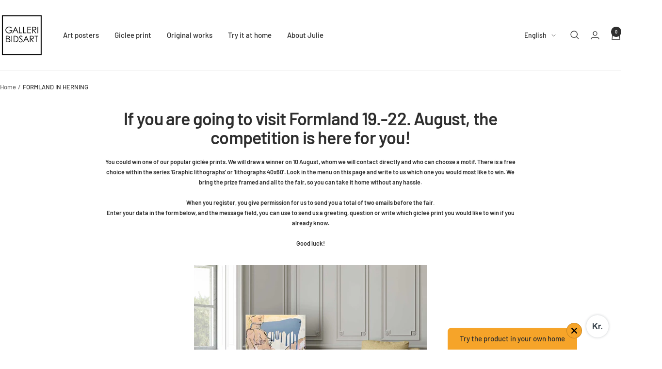

--- FILE ---
content_type: text/css
request_url: https://bidsart.com/cdn/shop/t/40/assets/onlineplus.css?v=109821313281974055551734351870
body_size: 79
content:
.custom-count{grid-template-columns:1fr 1fr 1fr!important}@media screen and (min-width:880px){.custom-bar-btn{display:none}.custom-bar{display:flex;width:100%}.custom-bar .announcement-bar__item{width:25%}.custom-bar .announcement-bar__item[hidden]{visibility:visible}.custom-bar .announcement-bar__message{width:100%!important;min-width:unset!important}}.custom-diverse{background-color:rgb(var(--product-custom-badge-1))}.custom-diverse-container path{fill:rgb(var(--product-custom-badge-1))}.custom-diverseTwo{background-color:rgb(var(--product-custom-badge-2))}.custom-diverseTwo-container path{fill:rgb(var(--product-custom-badge-2))}.custom-lowStock{background-color:rgb(var(--product-custom-badge-few))}.custom-lowStock-container path{fill:rgb(var(--product-custom-badge-few))}.custom-new{background-color:rgb(var(--product-custom-badge-new))}.custom-new-container path{fill:rgb(var(--product-custom-badge-new))}.custom-collection{background-color:rgb(var(--product-custom-badge-collection))}.custom-collection-container path{fill:rgb(var(--product-custom-badge-collection))}.custom-blob-container{position:relative}.custom-blob-container .label.blob{background-color:transparent;position:absolute;top:50%;left:50%;transform:translate(-50%,-50%);text-align:center}.custom-blob-container svg{width:88px}.custom-collection-description{margin:0 0 20px}.custom-gallery-button,.custom-artplacer-button{margin-top:20px;background-color:#f6a429;background-image:none;cursor:pointer}.custom-contact-modal-container,.custom-contact-artplacer-container{position:fixed;background-color:#0000004d;height:100vh;width:100vw;z-index:99999;display:none;opacity:0;transition:opacity .3s ease-in-out}.custom-contact-modal-container.showModal,.custom-contact-artplacer-container.showModal{display:block;opacity:1}.custom-contact-modal-box{position:absolute;width:100%;height:fit-content;max-width:600px;top:50%;left:50%;transform:translate(-50%,-50%);padding:20px}.custom-contact-inner{position:relative;padding:20px;width:100%;height:fit-content;background-color:#fff}.custom-message{margin-bottom:20px}.custom-close-button{position:absolute;top:-15px;right:-15px;background-color:#051e38;border-radius:50%;cursor:pointer}.custom-close-button img{filter:invert(1)}.custom-contact-modal-button{background-color:#f6a429;width:fit-content;padding:10px 25px;position:fixed;bottom:0;z-index:999999;cursor:pointer;right:90px;border-radius:8px 8px 0 0;transition:all .2s ease-in}.custom-remove-button{position:absolute;top:-10px;right:-10px;background-color:#f6a429;border-radius:50%;cursor:pointer;border:1px solid rgba(0,0,0,.2)}.custom-contact-modal-button:hover{transform:scale(1.1);padding-bottom:30px}@media screen and (max-width: 999px){.custom-contact-modal-button{display:none}}.mini-cart__recommendations-list .product-item__label-list{display:none}.cart__recap-block{margin-top:24px}#shopify-section-mini-cart{position:relative;z-index:999999}img.header__logo-image{transition:filter .2s ease-in-out}.header--transparent img.header__logo-image{filter:invert(1)}.artplacer-button{display:flex!important;justify-content:center!important;align-items:center!important}
/*# sourceMappingURL=/cdn/shop/t/40/assets/onlineplus.css.map?v=109821313281974055551734351870 */


--- FILE ---
content_type: text/javascript
request_url: https://bidsart.com/cdn/shop/t/40/assets/custom.js?v=167639537848865775061734349758
body_size: -555
content:
//# sourceMappingURL=/cdn/shop/t/40/assets/custom.js.map?v=167639537848865775061734349758


--- FILE ---
content_type: text/javascript
request_url: https://bidsart.com/cdn/shop/t/40/assets/onlineplus.js?v=75306918063242285151734349758
body_size: 57
content:
document.addEventListener("DOMContentLoaded",function(){let modalOpen=document.querySelector(".custom-gallery-button"),popUpOpener=document.querySelector(".custom-contact-modal-button"),popUpRemove=document.querySelector(".custom-remove-button"),templateOpen=document.querySelector(".custom-contact-template-button");if(modalOpen||popUpOpener||templateOpen){let modalContainer=document.querySelector(".custom-contact-modal-container"),modalContent=document.querySelector(".custom-contact-inner"),modalClose=document.querySelector(".custom-close-button img");modalOpen&&modalOpen.addEventListener("click",function(){modalContainer.style.display="block",setTimeout(function(){modalContainer.classList.add("showModal")},50)}),popUpOpener&&popUpOpener.addEventListener("click",function(event){!event.target!==popUpRemove&&(modalContainer.style.display="block",setTimeout(function(){modalContainer.classList.add("showModal")},200))}),templateOpen&&templateOpen.addEventListener("click",function(){modalContainer.style.display="block",setTimeout(function(){modalContainer.classList.add("showModal")},50)}),document.addEventListener("click",function(e){let closeContainer;modalContent.contains(e.target)?e.target===modalClose?closeContainer=!0:closeContainer=!1:closeContainer=!0,closeContainer&&e.target!==modalOpen&&e.target!==popUpOpener&&e.target!==templateOpen&&(modalContainer.classList.remove("showModal"),setTimeout(function(){modalContainer.style.display="none"},200))})}let artPlacerBtn=document.querySelector(".custom-artplacer-button");if(artPlacerBtn){let modalContainer=document.querySelector(".custom-contact-artplacer-container"),modalContent=document.querySelector(".custom-contact-inner"),modalClose=document.querySelector(".custom-close-button img");artPlacerBtn&&artPlacerBtn.addEventListener("click",function(){modalContainer.style.display="block",setTimeout(function(){modalContainer.classList.add("showModal")},50)}),document.addEventListener("click",function(e){let closeContainer;modalContent.contains(e.target)?e.target===modalClose?closeContainer=!0:closeContainer=!1:closeContainer=!0,closeContainer&&e.target!==artPlacerBtn&&(modalContainer.classList.remove("showModal"),setTimeout(function(){modalContainer.style.display="none"},200))})}function setCookie(name,value,minutes){const date=new Date;date.setTime(date.getTime()+minutes*60*1e3),document.cookie=`${name}=${value}; expires=${date.toUTCString()}; path=/`}function getCookie(name){const nameEQ=name+"=",cookies=document.cookie.split(";");for(let i=0;i<cookies.length;i++){let cookie=cookies[i].trim();if(cookie.indexOf(nameEQ)===0)return cookie.substring(nameEQ.length,cookie.length)}return null}getCookie("popUpHidden")==="true"?popUpOpener&&(popUpOpener.style.display="none"):popUpRemove&&popUpOpener&&popUpRemove.addEventListener("click",function(){popUpOpener.style.bottom="-50px",setTimeout(function(){popUpOpener.style.display="none",setCookie("popUpHidden","true",30)},200)});let storeHeader=document.querySelector("store-header.header");storeHeader.hasAttribute("transparent")&&storeHeader.addEventListener("mouseenter",function(){window.scrollY===0?storeHeader.classList.remove("header--transparent"):storeHeader.classList.add("header--transparent")})});
//# sourceMappingURL=/cdn/shop/t/40/assets/onlineplus.js.map?v=75306918063242285151734349758
